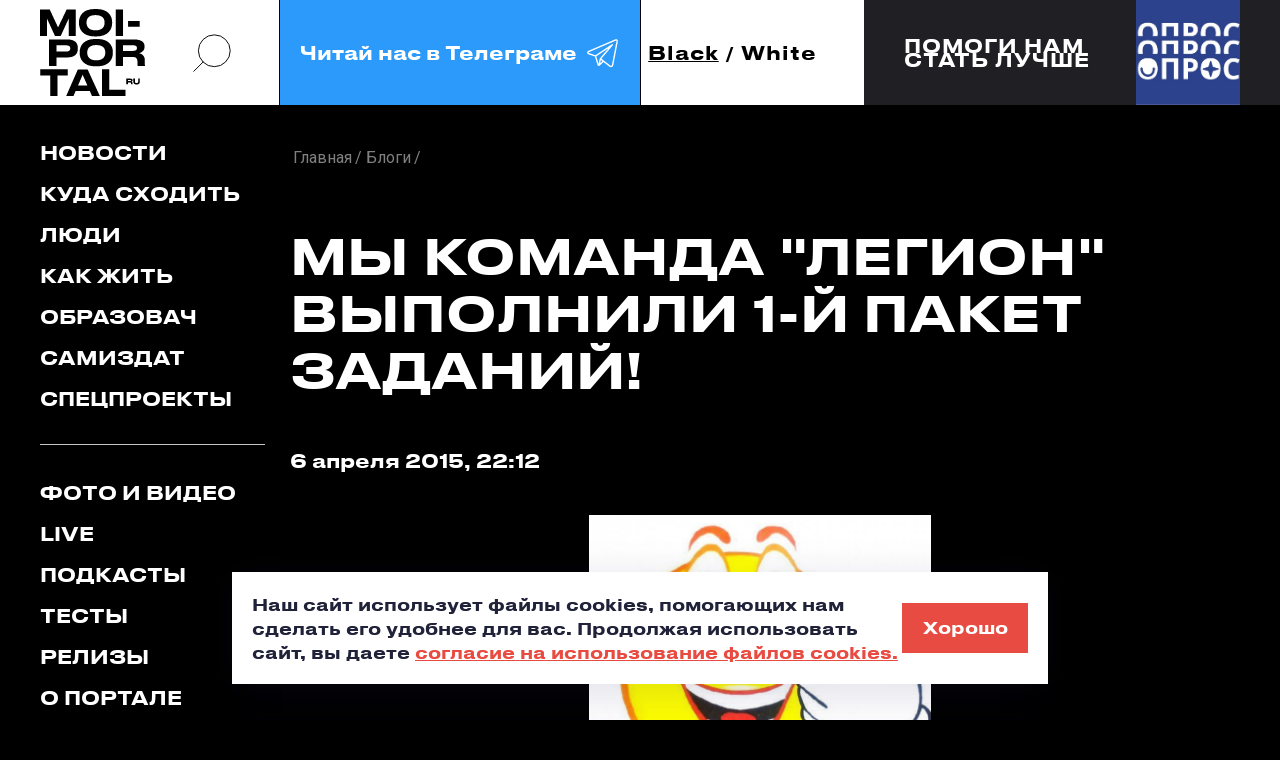

--- FILE ---
content_type: text/html; charset=UTF-8
request_url: https://moi-portal.ru/blogi/21941-my-komanda-legion-vypolnili-1-y-paket-zadaniy/
body_size: 17035
content:
<!doctype html>
<html class="no-js" lang="ru">
<head itemscope itemtype="https://schema.org/WebSite">
    <meta charset="utf-8">
    <title itemprop='name'>Мы команда &quot;ЛЕГИОН&quot; выполнили 1-й пакет заданий! - Мой-портал.ру</title>
    <meta name="viewport" content="width=device-width, initial-scale=1">
        <link rel="icon" type="image/x-icon" href="/local/templates/mp_black_white/favicon.ico?v=2"/>

    <meta name="yandex-verification" content="05b4d10e3afb485c" />

    

                                                                                
                                                                                                <meta http-equiv="Content-Type" content="text/html; charset=UTF-8" />
<meta name="description" content="Блоги на Мой-портал.ру – это личный дневник или дневник проекта с возможностью подгружать фото и видео." />
<link rel="canonical" href="http://moi-portal.ru/blogi/21941-my-komanda-legion-vypolnili-1-y-paket-zadaniy/" />
<script data-skip-moving="true">(function(w, d, n) {var cl = "bx-core";var ht = d.documentElement;var htc = ht ? ht.className : undefined;if (htc === undefined || htc.indexOf(cl) !== -1){return;}var ua = n.userAgent;if (/(iPad;)|(iPhone;)/i.test(ua)){cl += " bx-ios";}else if (/Windows/i.test(ua)){cl += ' bx-win';}else if (/Macintosh/i.test(ua)){cl += " bx-mac";}else if (/Linux/i.test(ua) && !/Android/i.test(ua)){cl += " bx-linux";}else if (/Android/i.test(ua)){cl += " bx-android";}cl += (/(ipad|iphone|android|mobile|touch)/i.test(ua) ? " bx-touch" : " bx-no-touch");cl += w.devicePixelRatio && w.devicePixelRatio >= 2? " bx-retina": " bx-no-retina";if (/AppleWebKit/.test(ua)){cl += " bx-chrome";}else if (/Opera/.test(ua)){cl += " bx-opera";}else if (/Firefox/.test(ua)){cl += " bx-firefox";}ht.className = htc ? htc + " " + cl : cl;})(window, document, navigator);</script>


<link href="https://fonts.googleapis.com/css?family=Roboto:300,400,400i,500,700&display=swap&subset=cyrillic" type="text/css"  rel="stylesheet" />
<link href="/bitrix/js/ui/design-tokens/dist/ui.design-tokens.min.css?176228076123463" type="text/css"  rel="stylesheet" />
<link href="/bitrix/js/ui/fonts/opensans/ui.font.opensans.min.css?17622781822320" type="text/css"  rel="stylesheet" />
<link href="/bitrix/js/main/popup/dist/main.popup.bundle.min.css?176228084928056" type="text/css"  rel="stylesheet" />
<link href="/bitrix/cache/css/s1/mp_black_white/template_4e3954a70f68c2579479133d41bd2fd3/template_4e3954a70f68c2579479133d41bd2fd3_v1.css?1769020160482668" type="text/css"  data-template-style="true" rel="stylesheet" />







<meta property="og:type" content="article">
<meta property="og:title" content="Мы команда &quot;ЛЕГИОН&quot; выполнили 1-й пакет заданий!">
<meta property="og:image" content="https://moi-portal.ru/upload/logo-180x180.png">
<meta property="og:url" content="https://moi-portal.ru/blogi/21941-my-komanda-legion-vypolnili-1-y-paket-zadaniy/">



        
            </head>
<body class="page mob-nav-view pc-nav-view  ">
<svg class="hidden">
    <symbol id="arrow-rect" viewBox="0 0 161 24">
        <path d="M142.454 16.8655L147.974 11.6299L142.454 6.38281H147.133L152.653 11.6299L147.133 16.8655H142.454Z"
              fill="currentColor"/>
        <path d="M161 23.2596H2.60059V16.6611H5.86011V20.1591H157.752V3.08917H5.86011V6.5872H2.60059V0H161V23.2596Z"
              fill="currentColor"/>
        <path d="M0 10.085H148.927V13.1741H0" fill="currentColor"/>
    </symbol>
    <symbol id="search-icon" viewBox="0 0 42 42" fill="none">
        <circle cx="23.4241" cy="18.6565" r="16.6956" stroke="currentColor" stroke-width="inherit"/>
        <path d="M1.56445 40.5166L11.9736 30.1074" stroke="currentColor" stroke-width="inherit"/>
    </symbol>
    <symbol id="flash-icon" viewBox="0 0 21 36">
        <path d="M20.5771 0L0.947266 20.5853H8.29586L0.947266 35.5993L20.5771 14.9196H13.3291L20.5771 0Z"
              fill="currentColor"/>
    </symbol>
    <symbol id="long-arrow" viewBox="0 0 102 8">
        <path
                d="M101.806 4.35355C102.001 4.15829 102.001 3.84171 101.806 3.64645L98.6237 0.464466C98.4284 0.269204 98.1119 0.269204 97.9166 0.464466C97.7213 0.659728 97.7213 0.976311 97.9166 1.17157L100.745 4L97.9166 6.82843C97.7213 7.02369 97.7213 7.34027 97.9166 7.53553C98.1119 7.7308 98.4284 7.7308 98.6237 7.53553L101.806 4.35355ZM0 4.5H101.452V3.5H0V4.5Z"
                fill="currentColor"/>
    </symbol>
    <symbol id="soc-in" viewBox="0 0 22 22">
        <path
                d="M10.9197 16.1914C8.15416 16.1914 5.92773 14.0024 5.92773 11.3359C5.92773 8.66943 8.15416 6.48047 10.9197 6.48047C13.6852 6.48047 15.9116 8.66943 15.9116 11.3359C15.9116 14.0024 13.6852 16.1914 10.9197 16.1914ZM10.9197 7.2924C8.65091 7.2924 6.78584 9.09325 6.78584 11.3359C6.78584 13.5786 8.65091 15.3795 10.9197 15.3795C13.1884 15.3795 15.0535 13.5786 15.0535 11.3359C15.0535 9.09325 13.1884 7.2924 10.9197 7.2924Z"
                stroke="currentColor"/>
        <path
                d="M15.3315 21.1709H6.41629C3.27553 21.1709 0.74707 18.6874 0.74707 15.655V6.96127C0.74707 3.92882 3.27553 1.44531 6.41629 1.44531H15.3315C18.4722 1.44531 21.0007 3.92881 21.0007 6.96127V15.655C21.0007 18.6785 18.4631 21.1709 15.3315 21.1709ZM6.41629 2.24832C3.77226 2.24832 1.59601 4.35265 1.59601 6.96127V15.655C1.59601 18.2636 3.77226 20.3679 6.41629 20.3679H15.3315C17.9755 20.3679 20.1517 18.2636 20.1517 15.655V6.96127C20.1517 4.35265 17.9755 2.24832 15.3315 2.24832H6.41629Z"
                stroke="currentColor"/>
        <path
                d="M16.347 5.12316V5.12321L16.354 5.12311C16.7212 5.118 17.0095 5.40719 17.0095 5.75674C17.0095 6.09361 16.7235 6.39031 16.347 6.39031C15.9705 6.39031 15.6846 6.09362 15.6846 5.75674C15.6846 5.41985 15.9705 5.12316 16.347 5.12316Z"
                stroke="currentColor"/>
    </symbol>
    <symbol id="soc-vk" viewBox="0 0 24 15">
        <path
                d="M13.7809 4.12632C13.7809 4.9369 13.7809 5.73876 13.7809 6.54934C13.7809 6.71494 13.7899 6.88054 13.8614 7.03743C13.9597 7.25533 14.1206 7.32506 14.353 7.26404C14.5496 7.21175 14.7105 7.09844 14.8624 6.97642C15.3272 6.60163 15.7026 6.14841 16.0601 5.67775C17.0165 4.39651 17.7851 3.01068 18.4287 1.56384C18.5895 1.20649 18.813 0.927581 19.2152 0.840422C19.3493 0.814274 19.4833 0.796842 19.6174 0.796842C20.4218 0.796842 21.2173 0.796842 22.0217 0.796842C22.12 0.796842 22.2094 0.805558 22.3077 0.814274C22.7904 0.86657 22.9781 1.13676 22.8708 1.60742C22.7725 2.04322 22.5759 2.45286 22.3703 2.84508C21.5927 4.30064 20.6453 5.66903 19.6978 7.02C19.5638 7.21175 19.4208 7.39478 19.3135 7.59525C19.1794 7.83929 19.1884 8.06591 19.3403 8.29252C19.4833 8.51042 19.6621 8.70217 19.8587 8.8852C20.8151 9.77422 21.6999 10.733 22.5044 11.7527C22.7636 12.0839 23.0049 12.4239 23.2015 12.8074C23.273 12.9555 23.3356 13.1124 23.3713 13.2693C23.4696 13.7487 23.2283 14.0799 22.7278 14.1409C22.6027 14.1583 22.4775 14.167 22.3613 14.167C21.6106 14.167 20.8598 14.1496 20.109 14.1758C19.5906 14.1932 19.1616 14.0189 18.813 13.6528C18.3035 13.1211 17.803 12.5895 17.2935 12.0578C16.7483 11.4913 16.1584 10.9683 15.497 10.5412C15.1574 10.3233 14.7999 10.1316 14.3708 10.1577C14.0223 10.1752 13.8793 10.2885 13.8346 10.6284C13.8167 10.7766 13.8167 10.9334 13.8167 11.0903C13.8167 11.7702 13.8167 12.4413 13.8167 13.1211C13.8167 13.2257 13.8078 13.3303 13.7988 13.4349C13.772 13.7051 13.6201 13.8881 13.3698 13.9927C13.1195 14.0973 12.8603 14.1322 12.5922 14.1496C10.5633 14.2891 8.77571 13.6354 7.14901 12.511C6.06752 11.7702 5.17373 10.8463 4.40507 9.80037C3.01969 7.91774 1.81307 5.93923 0.955029 3.76897C0.660077 3.11527 0.436629 2.45286 0.311498 1.75559C0.195306 1.1019 0.445567 0.805558 1.14272 0.796842C1.99183 0.788127 2.83199 0.796842 3.68109 0.796842C3.7526 0.796842 3.8241 0.805558 3.8956 0.814274C4.19056 0.840422 4.414 0.988592 4.56595 1.23264C4.70002 1.45054 4.78046 1.68586 4.8609 1.91248C5.51337 3.67309 6.31778 5.36398 7.41714 6.91541C7.72103 7.34249 8.05174 7.76085 8.47182 8.09206C8.59695 8.19665 8.73102 8.2838 8.90084 8.31867C9.1511 8.37096 9.32092 8.27509 9.39242 8.03104C9.45499 7.81315 9.45499 7.59525 9.45499 7.37735C9.45499 6.19199 9.46393 5.01534 9.45499 3.82998C9.44605 3.15885 9.25836 2.54002 8.80252 2.01707C8.71314 1.91248 8.62376 1.79917 8.55226 1.68586C8.31987 1.31108 8.51651 0.884002 8.96341 0.814274C9.04385 0.796842 9.12429 0.796842 9.19579 0.796842C10.456 0.796842 11.7073 0.796842 12.9676 0.796842C13.0302 0.796842 13.0927 0.796843 13.1553 0.805559C13.5217 0.840422 13.7094 1.01474 13.7631 1.38081C13.7809 1.52898 13.7899 1.67715 13.7899 1.82532C13.7899 2.5836 13.7809 3.35932 13.7809 4.12632Z"
                fill="currentColor"/>
    </symbol>
    <symbol id="soc-fb" viewBox="0 0 11 21">
        <path
                d="M7.19291 4.9506V7.86451H11L10.3993 11.6023H7.19291V21H3.20638V11.6023H0V7.86451H3.20638V4.9506C3.20638 2.21976 5.4766 0 8.2695 0H11V3.89793H8.2695C7.6766 3.89793 7.19291 4.37087 7.19291 4.9506Z"
                fill="currentColor"/>
    </symbol>
    <symbol id="quote-icon" viewBox="0 0 87 49" fill="#E84B41">
        <path id="quote-single"
              d="M7.12597 49C8.96806 45.714 10.6162 42.1864 12.0705 38.4172C13.6218 34.6479 14.6397 31.217 15.1245 28.1243H0V0H33.8847V20.8757C33.8847 26.6746 33.0121 32.0385 31.267 36.9675C29.5219 41.9931 27.7767 46.0039 26.0316 49H7.12597Z"/>
        <use href="#quote-single" transform="translate(50)"></use>
    </symbol>
    <symbol id="soc-tg" viewBox="0 0 50 50">
        <path fill="currentColor"
              d="M 44.376953 5.9863281 C 43.889905 6.0076957 43.415817 6.1432497 42.988281 6.3144531 C 42.565113 6.4845113 40.128883 7.5243408 36.53125 9.0625 C 32.933617 10.600659 28.256963 12.603668 23.621094 14.589844 C 14.349356 18.562196 5.2382813 22.470703 5.2382812 22.470703 L 5.3046875 22.445312 C 5.3046875 22.445312 4.7547875 22.629122 4.1972656 23.017578 C 3.9185047 23.211806 3.6186028 23.462555 3.3730469 23.828125 C 3.127491 24.193695 2.9479735 24.711788 3.015625 25.259766 C 3.2532479 27.184511 5.2480469 27.730469 5.2480469 27.730469 L 5.2558594 27.734375 L 14.158203 30.78125 C 14.385177 31.538434 16.858319 39.792923 17.402344 41.541016 C 17.702797 42.507484 17.984013 43.064995 18.277344 43.445312 C 18.424133 43.635633 18.577962 43.782915 18.748047 43.890625 C 18.815627 43.933415 18.8867 43.965525 18.957031 43.994141 C 18.958531 43.994806 18.959437 43.99348 18.960938 43.994141 C 18.969579 43.997952 18.977708 43.998295 18.986328 44.001953 L 18.962891 43.996094 C 18.979231 44.002694 18.995359 44.013801 19.011719 44.019531 C 19.043456 44.030655 19.062905 44.030268 19.103516 44.039062 C 20.123059 44.395042 20.966797 43.734375 20.966797 43.734375 L 21.001953 43.707031 L 26.470703 38.634766 L 35.345703 45.554688 L 35.457031 45.605469 C 37.010484 46.295216 38.415349 45.910403 39.193359 45.277344 C 39.97137 44.644284 40.277344 43.828125 40.277344 43.828125 L 40.310547 43.742188 L 46.832031 9.7519531 C 46.998903 8.9915162 47.022612 8.334202 46.865234 7.7402344 C 46.707857 7.1462668 46.325492 6.6299361 45.845703 6.34375 C 45.365914 6.0575639 44.864001 5.9649605 44.376953 5.9863281 z M 44.429688 8.0195312 C 44.627491 8.0103707 44.774102 8.032983 44.820312 8.0605469 C 44.866523 8.0881109 44.887272 8.0844829 44.931641 8.2519531 C 44.976011 8.419423 45.000036 8.7721605 44.878906 9.3242188 L 44.875 9.3359375 L 38.390625 43.128906 C 38.375275 43.162926 38.240151 43.475531 37.931641 43.726562 C 37.616914 43.982653 37.266874 44.182554 36.337891 43.792969 L 26.632812 36.224609 L 26.359375 36.009766 L 26.353516 36.015625 L 23.451172 33.837891 L 39.761719 14.648438 A 1.0001 1.0001 0 0 0 38.974609 13 A 1.0001 1.0001 0 0 0 38.445312 13.167969 L 14.84375 28.902344 L 5.9277344 25.849609 C 5.9277344 25.849609 5.0423771 25.356927 5 25.013672 C 4.99765 24.994652 4.9871961 25.011869 5.0332031 24.943359 C 5.0792101 24.874869 5.1948546 24.759225 5.3398438 24.658203 C 5.6298218 24.456159 5.9609375 24.333984 5.9609375 24.333984 L 5.9941406 24.322266 L 6.0273438 24.308594 C 6.0273438 24.308594 15.138894 20.399882 24.410156 16.427734 C 29.045787 14.44166 33.721617 12.440122 37.318359 10.902344 C 40.914175 9.3649615 43.512419 8.2583658 43.732422 8.1699219 C 43.982886 8.0696253 44.231884 8.0286918 44.429688 8.0195312 z M 33.613281 18.792969 L 21.244141 33.345703 L 21.238281 33.351562 A 1.0001 1.0001 0 0 0 21.183594 33.423828 A 1.0001 1.0001 0 0 0 21.128906 33.507812 A 1.0001 1.0001 0 0 0 20.998047 33.892578 A 1.0001 1.0001 0 0 0 20.998047 33.900391 L 19.386719 41.146484 C 19.35993 41.068197 19.341173 41.039555 19.3125 40.947266 L 19.3125 40.945312 C 18.800713 39.30085 16.467362 31.5161 16.144531 30.439453 L 33.613281 18.792969 z M 22.640625 35.730469 L 24.863281 37.398438 L 21.597656 40.425781 L 22.640625 35.730469 z"/>
    </symbol>
</svg>




<a href="#header" class="icon to-begin-link hidden" aria-label="в начало"></a>

<header id="header" class="header">

    <div class="header__inner container flex">
        <div class="header__top container">
            <div class="header__logo sidebar-indent">
                <div class="img-contain-item logo">
                    <a href="/">
                        <img src="/local/templates/mp_black_white/img/icons/logo-dark.svg"
                             class="theme-changed-item light-theme__item" alt="мойпортал.ру"
                             title="мойпортал.ру"
                             data-object-fit="contain">
                    </a>
                    <a href="/">
                        <img src="/local/templates/mp_black_white/img/icons/logo-light.svg"
                             class="theme-changed-item dark-theme__item" alt="мойпортал.ру"
                             title="мойпортал.ру"
                             data-object-fit="contain">
                    </a>
                </div>
            </div>
            <a href="#" class="search-btn icon header__search-btn pc-nav-view__item search-popup_open">
                <svg>
                    <use xlink:href="#search-icon"></use>
                </svg>
            </a>
            <!--<a href="https://t.me/moi_portal" class="digest-subscribe header__subscribe pc-nav-view__item digest-popup_open">-->
            <a href="https://t.me/moi_portal" class="digest-subscribe header__subscribe pc-nav-view__item"
               target="_blank">
        <span class="digest-subscribe__text">
          Читай нас в Телеграме
          <span class="icon">
            <svg>
              <use xlink:href="#soc-tg"></use>
            </svg>
          </span>
        </span>
            </a>
            <div class="theme-toogler header__theme-toogler flex js-theme-toogler">
                <button class="theme-toogler__item js-theme-toogler__control active"
                        data-theme="dark">Black
                </button>
                <span>/</span>
                <button class="theme-toogler__item js-theme-toogler__control "
                        data-theme="light">White
                </button>
            </div>
            <div class="mob-nav header__mob-nav js-mob-nav popup-block">

                <button type="button" class="mob-nav__control popup-block__control">
          <span class="nav-button__inner" role="presentation">
            <span class="nav-button__line nav-button__line_top"></span>
            <span class="nav-button__line nav-button__line_center"></span>
            <span class="nav-button__line nav-button__line_bottom"></span>
          </span>
                </button>

            </div>
        </div>
        <div class="header__interview sidebar-indent"><!--'start_frame_cache_7DqYyc'-->                    <a href="https://forms.yandex.ru/cloud/67caf06d5056901c60808f09/" class="header__interview-flexbox container" id="bx_3218110189_735443">
            <span class="header__interview-text fs18">Помоги нам<br>стать лучше</span>
            <span class="header__interview-link-block">
                <span class="header__interview-link icon">
                    <svg><use xlink:href="#arrow-rect"></use></svg>
                </span>
            </span>
            <span class="header__interview-photo-outer">
                <span class="header__interview-photo img-contain-item">
                    <img src="/upload/iblock/ac0/neb07gxsb5mqrvdcmqiljgr8agspz4d6.jpg" alt="" data-object-fit="cover">
                </span>
            </span>
        </a>
    <!--'end_frame_cache_7DqYyc'--></div>
    </div>
    <div id="digest-popup" class="base-popup digest-subscribe-block digest-popup init-hidden">
        <div class="digest-subscribe-block__inner">
            <div class="digest-subscribe-block__title">
                Подпишись на <span class="accent-color">дайджест</span>
            </div>
            <div class="digest-subscribe-block__desc">
                Подпишись на новости и будь в курсе самых интересных и полезных новостей.
            </div>
            <div class="digest-subscribe-block__form-outer">
                <div class="form-wrapper">
                    <div id="comp_9c904c3150db32aa09fd79c26eb63d06">
  
  
<form action="/blogi/21941-my-komanda-legion-vypolnili-1-y-paket-zadaniy/" method="post" autocomplete="off" enctype="multipart/form-data" onsubmit="ym(1417855,'reachGoal','didgest');ga.getAll()[1].send('event', 'didgest', 'click', 'send', 0);"><input type="hidden" name="bxajaxid" id="bxajaxid_9c904c3150db32aa09fd79c26eb63d06_8BACKi" value="9c904c3150db32aa09fd79c26eb63d06" /><input type="hidden" name="AJAX_CALL" value="Y" />    <input type="hidden" name="sessid" id="sessid" value="1f0a4c30ffecdbc2390eee76acfe366b" />    <div class="clearfix">
      <div class="input-item digest-subscribe-block__input-item">
        <label>
          <input type="email" placeholder="Введите E-mail" name="PROPERTY[NAME][0]" value="" required="required">
        </label>
        <div id="subscribe-email-error" class="input-item__message warning"></div>
      </div>
      <input type="submit" name="iblock_submit" value="Ok" class="btn digest-subscribe-block__submit">
    </div>
    <div class="checkbox-item digest-subscribe-block__agreement-block js-checkbox-item">
      <label>
        <input id="subscribe-agree" name="SUBSCRIBE_AGREE" value="1" type="checkbox" class="checkbox-item__input js-checkbox" data-disabled-selector="digest-subscribe-block__submit" >
        <span class="icon checkbox-item__visual-checkbox"></span>
        <span class="agreement digest-subscribe-block__agreement">
          я соглашаюсь с <a href="#" target="_blank" class="accent-color">правилами сайта</a> и даю согласие на обработку персональных данных
        </span>
      </label>
    </div>
  </form>


</div>                </div>
            </div>
        </div>
        <button class="icon popup-close-icon digest-popup_close pc-item_md" aria-label="закрыть"></button>
    </div>
    <div id="search-popup" class="base-popup search-popup init-hidden">
        <div class="search-popup__form-outer">
            <form action="/search/index.php" method="get">
                <div class="search-popup__input-item">
                    <label>
                        <input type="search" name="q" placeholder="Поиск...">
                    </label>
                    <button type="submit" class="icon search-popup__submit" aria-label="искать">
                        <svg>
                            <use xlink:href="#search-icon"></use>
                        </svg>
                    </button>
                    <span class="search-popup__input-sub-text">
            <b>Например</b>: светские тюлени в Тюмени
          </span>
                </div>
            </form>
        </div>
        <button class="icon popup-close-icon search-popup_close" aria-label="закрыть"></button>
    </div>

</header>

<main class="main">
    <div class="container clearfix container_md">
        <aside class="mob-container_md nav-sidebar page__nav-sidebar pc-nav-view__item">
            <div class="popup-block__item-outer">
                <div class="nav-sidebar__inner popup-block__item js-nav-popup-content" data-popup-class="nav-popup">
                    <nav class="desk-nav__list">

                        

  <ul class="nav-sidebar__group sidebar-indent" itemscope itemtype="https://schema.org/SiteNavigationElement"><!--
									--><li class="nav__item">
      <a href="/novosti/" itemprop="url" class="nav__link desk-nav__link mob-nav__link">Новости</a>
    </li><!--
												--><li class="nav__item">
      <a href="/kuda-skhodit/" itemprop="url" class="nav__link desk-nav__link mob-nav__link">Куда сходить</a>
    </li><!--
												--><li class="nav__item">
      <a href="/lyudi/" itemprop="url" class="nav__link desk-nav__link mob-nav__link">Люди</a>
    </li><!--
												--><li class="nav__item">
      <a href="/kak-zhit/" itemprop="url" class="nav__link desk-nav__link mob-nav__link">Как жить</a>
    </li><!--
												--><li class="nav__item">
      <a href="/obrazovach/" itemprop="url" class="nav__link desk-nav__link mob-nav__link">Образовач</a>
    </li><!--
												--><li class="nav__item">
      <a href="/samizdat/" itemprop="url" class="nav__link desk-nav__link mob-nav__link">Самиздат</a>
    </li><!--
												--><li class="nav__item">
      <a href="/proekty/" itemprop="url" class="nav__link desk-nav__link mob-nav__link">Спецпроекты</a>
    </li><!--
						--></ul>


                        

  <ul class="nav-sidebar__group sidebar-indent" itemscope itemtype="https://schema.org/SiteNavigationElement"><!--
									--><li class="nav__item">
      <a href="/foto-i-video/" itemprop="url" class="nav__link desk-nav__link mob-nav__link">Фото и видео</a>
    </li><!--
												--><li class="nav__item">
      <a href="/live/" itemprop="url" class="nav__link desk-nav__link mob-nav__link">Live</a>
    </li><!--
												--><li class="nav__item">
      <a href="/podkasty/" itemprop="url" class="nav__link desk-nav__link mob-nav__link">Подкасты</a>
    </li><!--
												--><li class="nav__item">
      <a href="/testy/" itemprop="url" class="nav__link desk-nav__link mob-nav__link">Тесты</a>
    </li><!--
												--><li class="nav__item">
      <a href="/relizy/" itemprop="url" class="nav__link desk-nav__link mob-nav__link">Релизы</a>
    </li><!--
												--><li class="nav__item">
      <a href="/o-portale/" itemprop="url" class="nav__link desk-nav__link mob-nav__link">О портале</a>
    </li><!--
						--></ul>


                    </nav>


                    <div class="account-block nav-sidebar__group nav-sidebar__account-item">

                                                    
<div class="reg-block account-block__registration sidebar-indent">
  <ul class="tabs-header reg-block__tabs-header">
    <li>
      <button type="button" class="reg-block__title js-switch-control current">Авторизация</button>
    </li>
    <li>
      <button type="button" class="reg-block__title js-switch-control">Регистрация</button>
    </li>
    <li>
      <button type="button" class="reg-block__title js-switch-control">Восстановление пароля</button>
    </li>
  </ul>
  <div class="tabs-body reg-block__tabs-body">

    <div id="auth-form-wrapper" class="reg-item reg-block__auth-item js-switch-controlled-item hidden closed">

      <div id="main-auth-form-wrapper">
        <!--'start_frame_cache_iIjGFB'-->

<form name="system_auth_form6zOYVN" method="post" action="/ajax/auth.php?login=yes" class="ajax-disable auth-form" autocomplete="off">
      <input type="hidden" name="backurl" value="/blogi/21941-my-komanda-legion-vypolnili-1-y-paket-zadaniy/" />
      <input type="hidden" name="AUTH_FORM" value="Y" />
  <input type="hidden" name="TYPE" value="AUTH" />

  <div class="input-item js-input-item ">
    <label>
      <input type="text" name="USER_LOGIN" class="js-input-item__field" autocomplete="off">
      <span class="input-item__error-message"></span>
      <span class="input-item__placeholder">Логин</span>
    </label>
  </div>
  <div class="input-item js-input-item js-pass-item">
    <label>
      <input type="password" name="USER_PASSWORD" class="js-input-item__field" autocomplete="off">
      <span class="input-item__error-message"></span>
      <span class="input-item__placeholder">Пароль</span>
      <span class="icon input-item__pass-look js-pass-item__look"></span>
    </label>
  </div>

  <button type="button" class="semitransparent-text reg-item__text reg-block__to-pass-recovery js-switch-control" data-index="3">Забыли пароль?</button>

  <input type="submit" class="btn btn_lg reg-item__submit js-sign-in button-to-disable" value="Войти">

  <div id="auth-error-message" class="reg-item__form-message"></div>

</form>

<!--'end_frame_cache_iIjGFB'-->      </div>

      <button class="reg-item__alt-action reg-block__title js-switch-control" data-index="2">Регистрация</button>
    </div>

    <div id="reg-form-wrapper" class="reg-item reg-block__reg-item js-switch-controlled-item hidden">

              <!--'start_frame_cache_CKtZPX'-->        <form method="post" action="/blogi/21941-my-komanda-legion-vypolnili-1-y-paket-zadaniy/">
                <div class="input-item js-input-item ">
            <label>
                <input type="text" name="REGISTER[LOGIN]" value="" class="js-input-item__field">
                <span class="input-item__error-message"></span>
                <span class="input-item__placeholder">Логин</span>
            </label>
        </div>
        <div class="input-item js-input-item phone-item js-phone-item">
            <label>
                <input type="tel" name="REGISTER[PERSONAL_PHONE]" value="" class="js-input-item__field">
                <span class="input-item__error-message"></span>
                <span class="input-item__placeholder">Номер телефона</span>
            </label>
        </div>
        <div class="input-item js-input-item ">
            <label>
                <input name="REGISTER[EMAIL]" value="" type="email" class="js-input-item__field">
                <span class="input-item__error-message"></span>
                <span class="input-item__placeholder">E-mail</span>
            </label>
        </div>
        <div class="input-item js-input-item js-pass-item">
            <label>
                <input name="REGISTER[PASSWORD]" value="" type="password" class="js-input-item__field">
                <span class="input-item__error-message"></span>
                <span class="input-item__placeholder">Пароль</span>
                <span class="icon input-item__pass-look js-pass-item__look"></span>
            </label>
        </div>

        <div class="input-item js-input-item js-pass-item">
            <label>
                <input type="hidden" name="captcha_sid" value="0bf46f5e0577be2f2d53f5b01c658390"/>
                <img src="/bitrix/tools/captcha.php?captcha_sid=0bf46f5e0577be2f2d53f5b01c658390" width="180" height="40" alt="CAPTCHA"/>
                Введите слово на картинке:<span class="starrequired">*</span>
                <input type="text" name="captcha_word" maxlength="50" value="" autocomplete="off"/>
            </label>
        </div>

        <div class="checkbox-item reg-item__checkbox-item js-checkbox-item">
            <label class="clearfix">
                <input type="checkbox" class="checkbox-item__input js-checkbox" name="REGISTER[VF_AGREEMENT]" value="1" >
                <span class="icon checkbox-item__visual-checkbox reg-item__visual-checkbox"></span>
                <span class="semitransparent-text reg-item__text">
          Создавая аккаунт, я соглашаюсь с <a href="#" target="_blank" class="accent-color">правилами сайта</a> и даю согласие на обработку персональных данных
        </span>
            </label>
        </div>

        <input type="hidden" name="confirm" value="Y">
        <input type="submit" name="register_submit_button" class="btn btn_lg reg-item__submit" value="Создать аккаунт">

        <div id="reg-error-message" class="reg-item__form-message"></div>

    </form>


<!--'end_frame_cache_CKtZPX'-->      
      <button class="reg-item__alt-action reg-block__title js-switch-control" data-index="1">Авторизация</button>
    </div>

    <div id="recovery-form-wrapper" class="reg-item reg-block__pass-recovery-item js-switch-controlled-item hidden">

      <div id="comp_a3757595f09ac095c951bb68e245263a"><!--'start_frame_cache_yOsLb4'-->


  
  
<form name="bform" method="post" action="/blogi/21941-my-komanda-legion-vypolnili-1-y-paket-zadaniy/"><input type="hidden" name="bxajaxid" id="bxajaxid_a3757595f09ac095c951bb68e245263a_Ar8Szp" value="a3757595f09ac095c951bb68e245263a" /><input type="hidden" name="AJAX_CALL" value="Y" />    <div class="input-item js-input-item ">
      <label>
        <input type="text" name="USER_LOGIN" maxlength="255" value="" class="js-input-item__field">
        <span class="input-item__error-message"></span>
        <span class="input-item__placeholder">Логин</span>
      </label>
    </div>
    <div class="input-item js-input-item ">
      <label>
        <input type="text" name="USER_EMAIL" maxlength="255" value=""  class="js-input-item__field">
        <span class="input-item__error-message"></span>
        <span class="input-item__placeholder">E-mail</span>
      </label>
    </div>

    <input type="submit" name="AUTH_ACTION" class="btn btn_lg reg-item__submit" value="Прислать пароль">

    <div id="forget-error-message" class="reg-item__form-message"></div>
  </form>
  <!--'end_frame_cache_yOsLb4'--></div>      <button type="button" class="reg-item__alt-action reg-block__title js-switch-control" data-index="1">Авторизация</button>
    </div>

  </div>
  <div class="reg-block__soc-sign-in">
    <div class="text-div reg-block__soc-sign-in-div">
      <span class="text-div__line"></span>
      <span class="text-div__text">или</span>
      <span class="text-div__line"></span>
    </div>

    <!--'start_frame_cache_AkQ4Lv'-->
  
<div class="reg-block__auth-method-buttons">
                        
<div id="VkIdSdkOneTap"></div>            </div>

<!--'end_frame_cache_AkQ4Lv'-->
  </div>
</div>
                        
                    </div>

                    <div class="mob-search nav-sidebar__group nav-sidebar__group_social">
                        <div class="mob-search__inner mob-item_md">
                            <form action="/search/index.php" method="get">
                                <div class="mob-search__form-inner">
                                    <div class="input-search-item mob-search__input-item">
                                        <label>
                                            <input type="search" placeholder="Поиск" autocomplete="off" name="q">
                                        </label>
                                        <button class="mob-nav__search-submit mob-search__submit icon"
                                                aria-label="поиск">
                                            <svg role="presentation">
                                                <use xlink:href="#search-icon" stroke-width="4"></use>
                                            </svg>
                                        </button>
                                        <span class="input-item__message"></span>
                                    </div>
                                </div>

                            </form>
                        </div>
                        <div class="aside__title">
                            Наши соцсети
                        </div>
                        <div class="soc-menu-list">

                            <!--<div class="soc-menu-block soc-menu-block_double-links">
                              <span class="soc-menu-block__icon soc-menu-block__icon_in icon" role="presentation">
                                <svg>
                                  <use xlink:href="#soc-in"></use>
                                </svg>
                              </span>
                              <span class="soc-menu-block__menu-list">
                                <a href="https://www.instagram.com/moiportal/" class="soc-menu-block__menu-link" target="_blank">news</a>
                                <a href="https://www.instagram.com/studtyumen/" class="soc-menu-block__menu-link" target="_blank">student</a>
                              </span>
                            </div>-->

                            <div class="soc-menu-block soc-menu-block_double-links">
                <span class="soc-menu-block__icon soc-menu-block__icon_vk icon" role="presentation">
                  <svg>
                    <use xlink:href="#soc-vk"></use>
                  </svg>
                </span>
                                <span class="soc-menu-block__menu-list">
                  <a href="https://vk.com/moiportal" class="soc-menu-block__menu-link" target="_blank">news</a>
                  <a href="https://vk.com/studtyumen" class="soc-menu-block__menu-link" target="_blank">student</a>
                </span>
                            </div>

                            <!--<div class="soc-menu-block">
                              <span class="soc-menu-block__icon soc-menu-block__icon_fb icon" role="presentation">
                                <svg>
                                  <use xlink:href="#soc-fb"></use>
                                </svg>
                              </span>
                              <span class="soc-menu-block__menu-list">
                                <a href="https://www.facebook.com/moiportal/" class="soc-menu-block__menu-link" target="_blank">news</a>
                              </span>
                            </div>-->

                            <div class="soc-menu-block soc-menu-block_double-links">
                <span class="soc-menu-block__icon soc-menu-block__icon_tg icon" role="presentation">
                  <svg>
                    <use xlink:href="#soc-tg"></use>
                  </svg>
                </span>
                                <span class="soc-menu-block__menu-list">
                  <a href="https://t.me/moi_portal" class="soc-menu-block__menu-link" target="_blank">news</a>
                </span>
                            </div>
                        </div>
                    </div>
                    <a href="#" class="digest-subscribe digest-popup_open mob-nav-view__item">
                        <span class="digest-subscribe__text">
                            Подпишись на дайджест
                            <span class="icon">
                                <svg><use xlink:href="#flash-icon"></use></svg>
                            </span>
                        </span>
                    </a>
                    <!--'start_frame_cache_jmonnO'-->
<a href="https://moi-portal.ru/proekty/misticheskie-istorii-2023/" class="sidebar-banner img-contain-item nav-sidebar__banner faded-img pc-nav-view__item" target="_blank">
  <img src="/upload/iblock/2cb/91diqum7nu3y9ky3fyz41y2wahz9uo8z.png" alt="" data-object-fit="cover">
</a>

<!--'end_frame_cache_jmonnO'-->                    <div class="tabun-block nav-sidebar__banner">
                                            </div>
                </div>
            </div>
        </aside>
        
  <div class="details-content">

    <div class="content__articles-container">

      <ul class="breadcrumbs mob-container_md semitransparent-text" itemprop="http://schema.org/breadcrumb" itemscope itemtype="http://schema.org/BreadcrumbList">
				<li id="bx_breadcrumb_0" class="breadcrumbs__item" itemprop="itemListElement" itemscope itemtype="http://schema.org/ListItem">
					<a href="/" class="breadcrumbs__link" title="Главная" itemprop="item">
						<span itemprop="name">Главная</span>
					</a>
					<meta itemprop="position" content="1" />
				</li>
				<li id="bx_breadcrumb_1" class="breadcrumbs__item" itemprop="itemListElement" itemscope itemtype="http://schema.org/ListItem">
					<a href="/blogi/" class="breadcrumbs__link" title="Блоги" itemprop="item">
						<span itemprop="name">Блоги</span>
					</a>
					<meta itemprop="position" content="2" />
				</li>
			<li id="bx_breadcrumb_2" class="breadcrumbs__item" itemprop="itemListElement" itemscope itemtype="http://schema.org/ListItem">
				<span itemprop="name">Мы команда &quot;ЛЕГИОН&quot; выполнили 1-й пакет заданий!</span>
				<meta itemprop="position" content="3" />
			</li></ul>
      <div id="ajax-page-container" class="ajax-page-container">
        
<div class="news-single js-news-single" itemscope itemtype="NewsArticle">
  <div class="section-title page__title mob-container_md"><h1 itemprop="headline">Мы команда &quot;ЛЕГИОН&quot; выполнили 1-й пакет заданий!</h1></div>

  <div class="news-meta-row news-single__meta">
        <span class="news-meta-row__item" itemprop="datePublished" datetime="2015-04-06T22:12:37+0300">
      6 апреля 2015, 22:12    </span>
  </div>

      <div class="news-single__poster img-contain-item">
      <img src="/upload/iblock/379/37945a097116b32141c74f42e61a8da1.jpg" alt="" data-object-fit="cover">
    </div>
  
  <div class="mob-container_md">
    
    <div class="article-share-row news-single__share-row">
      <a href="#" class="article-share semitransparent-text article-share21941_open" id="article-share21941_open">
        Поделиться
        статьей
        <span class="icon share-icon article-share__icon"></span>
      </a>
      <div id="article-share21941" class="ya-share2 article-share__tooltip"
           data-copy="first"
           data-limit="0"
           data-services="vkontakte,facebook,odnoklassniki"
           data-url="https://moi-portal.ru/blogi/21941-my-komanda-legion-vypolnili-1-y-paket-zadaniy/"
           data-title="Мы команда &quot;ЛЕГИОН&quot; выполнили 1-й пакет заданий!"
           data-description=""
           data-image="https://moi-portal.ru/upload/iblock/379/37945a097116b32141c74f42e61a8da1.jpg"></div>
    </div>

    <div class="news-single__text text text_xl" itemprop="articleBody">
      <p>
	Задание №1. «Самопрезентация»<object classid="clsid:d27cdb6e-ae6d-11cf-96b8-444553540000" width="640" height="390" codebase="http://download.macromedia.com/pub/shockwave/cabs/flash/swflash.cab#version=6,0,40,0"><embed src="http://www.youtube.com/v/sAbBAlpLjR0?hl=ru_RU&amp;rel=0&amp;showinfo=0" type="application/x-shockwave-flash" width="640" height="390" wmode="opaque" ></embed></object>
</p>
<p>
</p>
<p>
</p>
<p>
</p>
<p>
</p>
<p>
	Задание №2. «Символика»
</p>
<p>
	Задание №3. «Песня объединения»
</p>
<p>
	Осенью 2014 года, мы приняли впервые участие в АКТИВНЫХ ВЫХОДНЫХ. В крайнем пакете, было задание сочинить песню про Активные Выходные. Именно она стала любимой песней всей команды!
</p>
<p>
</p>
<p>
	<object classid="clsid:d27cdb6e-ae6d-11cf-96b8-444553540000" width="640" height="390" codebase="http://download.macromedia.com/pub/shockwave/cabs/flash/swflash.cab#version=6,0,40,0"><embed src="http://www.youtube.com/v/kj257aM-dwM?hl=ru_RU&amp;rel=0&amp;showinfo=0" type="application/x-shockwave-flash" width="640" height="390" wmode="opaque" ></embed></object>
</p>
Принимали пакеты с заданием о-о-о-о
<p>
	Выполняли их и в ночь е-е-е-е
</p>
<p>
	Бежали командой мы в школу о-о-о-о
</p>
<p>
	Чтобы сделать всё точь — в — точь еее.
</p>
<p>
	И дома и в школе,
</p>
<p>
	И в школе и дома,
</p>
<p>
	И толи на воле, толи и-и-и-и
</p>
<p>
</p>
<p>
	Припев:
</p>
<p>
	Дай пять, если ты все ещё ждешь свои выходные!
</p>
<p>
	Дай пять, если ты всё ещё ждешь, когда встретимся вновь!
</p>
<p>
	Дай пять, если приключения ищешь, и ты в ЛЕГИОНЕ!
</p>
<p>
	Дай пять, если ты тоже так хочешь быть как все!
</p>
<p>
	Дай пять, о-о-о-о-о
</p>
<p>
	Дай пять, о-о-о-о-о
</p>
<p>
	Дай пять, о-о-о-о-о
</p>
<p>
</p>
<p>
	II. Это проект Активные Выходные!
</p>
<p>
	Создан для активных ребят!
</p>
<p>
	Для нас это всё впервые,
</p>
<p>
	Наши пакеты вас впечатлят!
</p>
<p>
	На ракете мы летали, мир другой мы увидали,
</p>
<p>
	Леди Гагу исполняли, да блинами удивляли,
</p>
<p>
	Линию одежды свою мы создали,
</p>
<p>
	сами того не ожидали!
</p>
<p>
	И дома и в школе,
</p>
<p>
	И в школе и дома,
</p>
<p>
	И толи на воле, толи и-и-и-и
</p>
<p>
</p>
<p>
	Припев:
</p>
<p>
	Дай пять, если ты все ещё ждешь свои выходные!
</p>
<p>
	Дай пять, если ты всё ещё ждешь, когда встретимся вновь!
</p>
<p>
	Дай пять, если приключения ищешь, и ты в ЛЕГИОНЕ!
</p>
<p>
	Дай пять, если ты тоже так хочешь быть как все!
</p>
<p>
	Дай пять, о-о-о-о-о
</p>
<p>
	Дай пять, о-о-о-о-о
</p>
<p>
	Дай пять, о-о-о-о-о
</p>    </div>

      </div>

      <div class="educate-content__item">
      <div class="mob-container_md js-rl-container">
        <div class="educate-content__previews-list rows-limiter-1-row flex-grid-sm flex-sm-2-columns flex-xxl-3-columns flex-xxxl-4-columns js-rl-list"
             data-rows-limit="1">

                      <div class="flex-grid__item js-rl-item" itemscope itemtype="NewsArticle">
              <a href="/blogi/756959-kotiki-i-yaponskaya-proza-podborka-mayskikh-novinok-ot-izdatelstva-azbuka-attikus/" class="podcast-preview podcast-preview_simple">
                <div class="podcast-preview__fig img-contain-item">
                  <img src="/upload/iblock/443/4pmjejxc0wiffqzmyv0662nfoxsozwjp.jpg" data-object-fit="cover">
                </div>
                <div class="podcast-preview__info">
                  <div class="semitransparent-text podcast-preview__date" itemprop="datePublished" datetime="2025-05-30T13:19:25+0300">30 мая 2025</div>
                  <div class="item-title item-title_text_up podcast-preview__title" itemprop="headline">Котики и японская проза: подборка майских новинок от издательства «Азбука-аттикус»</div>
                </div>
              </a>
            </div>
                      <div class="flex-grid__item js-rl-item" itemscope itemtype="NewsArticle">
              <a href="/blogi/756396-genii-i-demony-novinki-aprelya-ot-izdatelstva-azbuka-attikus/" class="podcast-preview podcast-preview_simple">
                <div class="podcast-preview__fig img-contain-item">
                  <img src="/upload/iblock/f33/bvwforj27cswmot65271z62mt6anqqfg.jpg" data-object-fit="cover">
                </div>
                <div class="podcast-preview__info">
                  <div class="semitransparent-text podcast-preview__date" itemprop="datePublished" datetime="2025-04-29T13:04:25+0300">29 апреля 2025</div>
                  <div class="item-title item-title_text_up podcast-preview__title" itemprop="headline">Гении и демоны: новинки апреля от издательства «Азбука-аттикус»</div>
                </div>
              </a>
            </div>
                      <div class="flex-grid__item js-rl-item" itemscope itemtype="NewsArticle">
              <a href="/blogi/756279-frantsuzskaya-igra-prestolov-i-gorod-v-gorode-maloizvestnye-knigi-poluchivshie-ekranizatsiyu/" class="podcast-preview podcast-preview_simple">
                <div class="podcast-preview__fig img-contain-item">
                  <img src="/upload/iblock/d82/t1iv4xyyo5tuutgyiy2o7fns8oma3k0l.jpg" data-object-fit="cover">
                </div>
                <div class="podcast-preview__info">
                  <div class="semitransparent-text podcast-preview__date" itemprop="datePublished" datetime="2025-04-23T14:36:00+0300">23 апреля 2025</div>
                  <div class="item-title item-title_text_up podcast-preview__title" itemprop="headline">Французская «Игра престолов» и город в городе: малоизвестные книги, получившие экранизацию</div>
                </div>
              </a>
            </div>
                      <div class="flex-grid__item js-rl-item" itemscope itemtype="NewsArticle">
              <a href="/blogi/755822-detektivy-i-sudby-lyudey-novinki-marta-ot-izdatelstva-azbuka-attikus/" class="podcast-preview podcast-preview_simple">
                <div class="podcast-preview__fig img-contain-item">
                  <img src="/upload/iblock/57a/8vvbmbw0ksfv13qxi02p0mog88qivndn.jpg" data-object-fit="cover">
                </div>
                <div class="podcast-preview__info">
                  <div class="semitransparent-text podcast-preview__date" itemprop="datePublished" datetime="2025-03-26T13:24:56+0300">26 марта 2025</div>
                  <div class="item-title item-title_text_up podcast-preview__title" itemprop="headline">Детективы и судьбы людей: новинки марта от издательства «Азбука-аттикус»</div>
                </div>
              </a>
            </div>
          
        </div>
      </div>
    </div>
  
</div>


      </div>

    </div>
  </div>

			<!-- <div class="row row-different" itemscope itemtype="https://schema.org/ItemList"> -->
	</div>
	<div class="row-different">
		<div class="container">
			<div class="row">
				<div class="col-xs-12 col-md-4">
					<h2 class="text-center">Мир</h2>
										<font color="#FF0000">Cannot find 'novosti.geo' template with page ''</font>				</div>
				<div class="col-xs-12 col-md-4">
					<h2 class="text-center">Россия</h2>
										<font color="#FF0000">Cannot find 'novosti.geo' template with page ''</font>				</div>
				<div class="col-xs-12 col-md-4">
					<h2 class="text-center">Тюмень</h2>
										<font color="#FF0000">Cannot find 'novosti.geo' template with page ''</font>				</div>
			</div>
		</div>
	</div>
	<div class="container">
			  </div>
</main>
<footer class="footer fix-bottom">
    <div class="container footer__inner">
        <div class="footer__top">
            <div class="logo footer__logo img-contain-item">
            <img src="/local/templates/mp_black_white/img/icons/logo-light.svg" class="" alt="мойпортал.ру"
                 title="мойпортал.ру"
                 data-object-fit="contain">
                <span style="color: #E84B41;position: absolute; width:100%; text-align: center; top: calc(100% + 10px);">12+</span>
            </div>
            <div class="footer__social">
                <div class="soc-menu-list">
                <!--<div class="soc-menu-block soc-menu-block_double-links">
                <span class="soc-menu-block__icon soc-menu-block__icon_in icon" role="presentation">
                  <svg>
                    <use xlink:href="#soc-in"></use>
                  </svg>
                </span>
                <span class="soc-menu-block__menu-list">
                  <a href="https://www.instagram.com/moiportal/" class="soc-menu-block__menu-link">news</a>
                  <a href="https://www.instagram.com/studtyumen/" class="soc-menu-block__menu-link">student</a>
                </span>
                </div>-->
                <div class="soc-menu-block soc-menu-block_double-links">
                    <span class="soc-menu-block__icon soc-menu-block__icon_vk icon" role="presentation">
                        <svg>
                            <use xlink:href="#soc-vk"></use>
                        </svg>
                    </span>
                    <span class="soc-menu-block__menu-list">
                        <a href="https://vk.com/moiportal" class="soc-menu-block__menu-link">news</a>
                        <a href="https://vk.com/studtyumen" class="soc-menu-block__menu-link">student</a>
                    </span>
                </div>
                <!--<div class="soc-menu-block">
                    <span class="soc-menu-block__icon soc-menu-block__icon_fb icon" role="presentation">
                        <svg>
                            <use xlink:href="#soc-fb"></use>
                        </svg>
                    </span>
                    <span class="soc-menu-block__menu-list">
                        <a href="https://www.facebook.com/moiportal/" class="soc-menu-block__menu-link">news</a>
                    </span>
                </div>-->
                <div class="soc-menu-block soc-menu-block_double-links">
                    <span class="soc-menu-block__icon soc-menu-block__icon_tg icon" role="presentation">
                      <svg>
                        <use xlink:href="#soc-tg"></use>
                      </svg>
                    </span>
                    <span class="soc-menu-block__menu-list">
                      <a href="https://t.me/moi_portal" class="soc-menu-block__menu-link" target="_blank">news</a>
                    </span>
                </div>
            </div>
            </div>
            <div class="footer__phone">
                <span>Контакты</span><br><br>
                                                    <a href="mailto:"><a href="mailto:moiporta.l@ya.ru">moiporta.l@ya.ru</a></a>
                            </div>
            <nav class="footer__nav">
                <a href="/relizy/" class="footer__link">Релизы</a>
                <a href="/o-portale/" class="footer__link">О портале</a>
                <a href="/auth/?backurl=/profile/edit/" class="footer__link">Личный кабинет</a>
                <!-- <a href="" class="footer__link">Контакты</a> -->
            </nav>
        </div>
        <div class="footer__text">
            <p>Запись о регистрацииии СМИ «Молодежный информационный портал Тюмени и Тюменской области Moi-portal.ru» от 24.03.2017 года,
запись о регистрации СМИ Эл № ФС77-69166 выдано Федеральной службой по надзору в сфере связи, информационных технологий и
массовых коммуникаций (Роскомнадзор). Учредитель: Автономная некоммерческая организация «Агентство современных коммуникаций». Адрес
редакции: 625000, Тюменская обл. г. Тюмень, ул. Хохрякова, 47.</p>
        </div>
        <div class="footer__bottom">
            <div class="footer__copyright">© moi-portal.ru, 2026</div>
            <a href="/upload/Polzovatelskoe_soglashenie.pdf" class="footer__link">Политика конфиденциальности</a>
            <!-- <a href="" class="footer__link">Договор оферты</a> -->
            <a href="https://менделеев.рф/" class="footer__dev-logo" aria-label="менделеев маркетинг"></a>
        </div>
    </div>
</footer>
    <!-- PIXEL -->
        <div class="cookies-agreement js-cookies-agreement">
        <form method="POST" id="cookies-form">
            <!--'start_frame_cache_YMxBng'--><label data-bx-user-consent="{&quot;id&quot;:1,&quot;sec&quot;:&quot;sq51gm&quot;,&quot;autoSave&quot;:true,&quot;actionUrl&quot;:&quot;\/bitrix\/components\/bitrix\/main.userconsent.request\/ajax.php&quot;,&quot;replace&quot;:[],&quot;url&quot;:&quot;\/upload\/Polzovatelskoe_soglashenie.pdf&quot;,&quot;required&quot;:null,&quot;text&quot;:&quot;Наш сайт использует файлы cookies, помогающих нам сделать его удобнее для вас. Продолжая использовать сайт, вы даете согласие&quot;,&quot;originId&quot;:&quot;Согласие с Cookies-файлами&quot;,&quot;originatorId&quot;:&quot;Согласие пользователя&quot;}" class="main-user-consent-request">
    <input type="checkbox" value="Y" checked name="">
    <span class="main-user-consent-request-announce">Наш сайт использует файлы cookies, помогающих нам сделать его удобнее для вас. Продолжая использовать сайт, вы даете <a href="/upload/Polzovatelskoe_soglashenie.pdf" target="_blank">согласие на использование файлов cookies.</a></span>
    <button type="submit">Хорошо</button>
</label><!--'end_frame_cache_YMxBng'-->        </form>
    </div>
<script src="https://yastatic.net/es5-shims/0.0.2/es5-shims.min.js"></script>
<script src="https://yastatic.net/share2/share.js"></script>

<script>if(!window.BX)window.BX={};if(!window.BX.message)window.BX.message=function(mess){if(typeof mess==='object'){for(let i in mess) {BX.message[i]=mess[i];} return true;}};</script>
<script>(window.BX||top.BX).message({"JS_CORE_LOADING":"Загрузка...","JS_CORE_NO_DATA":"- Нет данных -","JS_CORE_WINDOW_CLOSE":"Закрыть","JS_CORE_WINDOW_EXPAND":"Развернуть","JS_CORE_WINDOW_NARROW":"Свернуть в окно","JS_CORE_WINDOW_SAVE":"Сохранить","JS_CORE_WINDOW_CANCEL":"Отменить","JS_CORE_WINDOW_CONTINUE":"Продолжить","JS_CORE_H":"ч","JS_CORE_M":"м","JS_CORE_S":"с","JSADM_AI_HIDE_EXTRA":"Скрыть лишние","JSADM_AI_ALL_NOTIF":"Показать все","JSADM_AUTH_REQ":"Требуется авторизация!","JS_CORE_WINDOW_AUTH":"Войти","JS_CORE_IMAGE_FULL":"Полный размер"});</script><script src="/bitrix/js/main/core/core.min.js?1762280892229643"></script><script>BX.Runtime.registerExtension({"name":"main.core","namespace":"BX","loaded":true});</script>
<script>BX.setJSList(["\/bitrix\/js\/main\/core\/core_ajax.js","\/bitrix\/js\/main\/core\/core_promise.js","\/bitrix\/js\/main\/polyfill\/promise\/js\/promise.js","\/bitrix\/js\/main\/loadext\/loadext.js","\/bitrix\/js\/main\/loadext\/extension.js","\/bitrix\/js\/main\/polyfill\/promise\/js\/promise.js","\/bitrix\/js\/main\/polyfill\/find\/js\/find.js","\/bitrix\/js\/main\/polyfill\/includes\/js\/includes.js","\/bitrix\/js\/main\/polyfill\/matches\/js\/matches.js","\/bitrix\/js\/ui\/polyfill\/closest\/js\/closest.js","\/bitrix\/js\/main\/polyfill\/fill\/main.polyfill.fill.js","\/bitrix\/js\/main\/polyfill\/find\/js\/find.js","\/bitrix\/js\/main\/polyfill\/matches\/js\/matches.js","\/bitrix\/js\/main\/polyfill\/core\/dist\/polyfill.bundle.js","\/bitrix\/js\/main\/core\/core.js","\/bitrix\/js\/main\/polyfill\/intersectionobserver\/js\/intersectionobserver.js","\/bitrix\/js\/main\/lazyload\/dist\/lazyload.bundle.js","\/bitrix\/js\/main\/polyfill\/core\/dist\/polyfill.bundle.js","\/bitrix\/js\/main\/parambag\/dist\/parambag.bundle.js"]);
</script>
<script>BX.Runtime.registerExtension({"name":"ui.dexie","namespace":"BX.DexieExport","loaded":true});</script>
<script>BX.Runtime.registerExtension({"name":"ls","namespace":"window","loaded":true});</script>
<script>BX.Runtime.registerExtension({"name":"fx","namespace":"window","loaded":true});</script>
<script>BX.Runtime.registerExtension({"name":"fc","namespace":"window","loaded":true});</script>
<script>BX.Runtime.registerExtension({"name":"ui.design-tokens","namespace":"window","loaded":true});</script>
<script>BX.Runtime.registerExtension({"name":"ui.fonts.opensans","namespace":"window","loaded":true});</script>
<script>BX.Runtime.registerExtension({"name":"main.popup","namespace":"BX.Main","loaded":true});</script>
<script>BX.Runtime.registerExtension({"name":"popup","namespace":"window","loaded":true});</script>
<script>BX.Runtime.registerExtension({"name":"main_user_consent","namespace":"window","loaded":true});</script>
<script>(window.BX||top.BX).message({"LANGUAGE_ID":"ru","FORMAT_DATE":"DD.MM.YYYY","FORMAT_DATETIME":"DD.MM.YYYY HH:MI:SS","COOKIE_PREFIX":"BITRIX_SM","SERVER_TZ_OFFSET":"10800","UTF_MODE":"Y","SITE_ID":"s1","SITE_DIR":"\/","USER_ID":"","SERVER_TIME":1769069215,"USER_TZ_OFFSET":7200,"USER_TZ_AUTO":"Y","bitrix_sessid":"1f0a4c30ffecdbc2390eee76acfe366b"});</script><script  src="/bitrix/cache/js/s1/mp_black_white/kernel_main/kernel_main_v1.js?1769020176158483"></script>
<script src="/bitrix/js/ui/dexie/dist/dexie.bundle.min.js?1762280868102530"></script>
<script src="/bitrix/js/main/core/core_ls.min.js?17622808372683"></script>
<script src="/bitrix/js/main/core/core_frame_cache.min.js?176228086510481"></script>
<script src="/bitrix/js/main/ajax.js?176227818135509"></script>
<script src="/bitrix/js/main/popup/dist/main.popup.bundle.min.js?176228089567480"></script>
<script src="https://unpkg.com/@vkid/sdk@<2.0.0/dist-sdk/umd/index.js"></script>
<script>BX.setJSList(["\/bitrix\/js\/main\/core\/core_fx.js","\/bitrix\/js\/main\/session.js","\/bitrix\/js\/main\/pageobject\/dist\/pageobject.bundle.js","\/bitrix\/js\/main\/core\/core_window.js","\/bitrix\/js\/main\/date\/main.date.js","\/bitrix\/js\/main\/core\/core_date.js","\/bitrix\/js\/main\/utils.js","\/local\/templates\/mp_black_white\/js\/modernizr-3.7.1.min.js","\/local\/templates\/mp_black_white\/js\/jquery-3.4.1.min.js","\/local\/templates\/mp_black_white\/js\/es5-shims.min.js","\/local\/templates\/mp_black_white\/js\/jquery.validate.min.js","\/local\/templates\/mp_black_white\/js\/plugins\/lazysizes.min.js","\/local\/templates\/mp_black_white\/js\/plugins\/owl.carousel.min.js","\/local\/templates\/mp_black_white\/js\/plugins\/ion.rangeSlider.min.js","\/local\/templates\/mp_black_white\/js\/plugins\/lightbox.min.js","\/local\/templates\/mp_black_white\/js\/plugins\/jquery.fancybox.js","\/local\/templates\/mp_black_white\/js\/plugins\/jquery.scrollbar.min.js","\/local\/templates\/mp_black_white\/js\/plugins\/sweetalert2.min.js","\/local\/templates\/mp_black_white\/js\/plugins\/datepicker.min.js","\/local\/templates\/mp_black_white\/js\/plugins\/jquery.popupoverlay.js","\/local\/templates\/mp_black_white\/js\/plugins\/jquery.mask.min.js","\/local\/templates\/mp_black_white\/js\/plugins\/autosize.min.js","\/local\/templates\/mp_black_white\/js\/nav-menu.js","\/local\/templates\/mp_black_white\/js\/manifold.js","\/local\/templates\/mp_black_white\/js\/main.js","\/local\/templates\/mp_black_white\/js\/general.js","\/local\/components\/mendeleev\/auth.vk\/templates\/.default\/script.js","\/local\/templates\/.default\/components\/bitrix\/main.userconsent.request\/cookies\/script.js","\/local\/templates\/.default\/components\/bitrix\/main.userconsent.request\/cookies\/user_consent.min.js"]);</script>
<script>BX.setCSSList(["\/local\/templates\/mp_black_white\/css\/plugins\/owl.carousel.css","\/local\/templates\/mp_black_white\/css\/plugins\/ion.rangeSlider.css","\/local\/templates\/mp_black_white\/css\/plugins\/lightbox.css","\/local\/templates\/mp_black_white\/css\/plugins\/jquery.scrollbar.css","\/local\/templates\/mp_black_white\/css\/plugins\/datepicker.css","\/local\/templates\/mp_black_white\/css\/plugins\/sweetalert2.css","\/local\/templates\/mp_black_white\/css\/plugins\/jquery.fancybox.css","\/local\/templates\/mp_black_white\/css\/normalize.css","\/local\/templates\/mp_black_white\/css\/main.css","\/local\/templates\/mp_black_white\/css\/general.css","\/bitrix\/templates\/.default\/ajax\/ajax.css","\/local\/templates\/.default\/components\/bitrix\/system.pagenavigation\/.default\/style.css","\/local\/templates\/mp_black_white\/components\/bitrix\/main.register\/main\/style.css","\/local\/templates\/.default\/components\/bitrix\/main.userconsent.request\/cookies\/style.css","\/local\/templates\/mp_black_white\/styles.css","\/local\/templates\/mp_black_white\/template_styles.css"]);</script>
<script  src="/bitrix/cache/js/s1/mp_black_white/template_818c24c22a2abcc5326ec03b17dd53f2/template_818c24c22a2abcc5326ec03b17dd53f2_v1.js?1769023352703396"></script>


<script>
function _processform_8BACKi(){
	if (BX('bxajaxid_9c904c3150db32aa09fd79c26eb63d06_8BACKi'))
	{
		var obForm = BX('bxajaxid_9c904c3150db32aa09fd79c26eb63d06_8BACKi').form;
		BX.bind(obForm, 'submit', function() {BX.ajax.submitComponentForm(this, 'comp_9c904c3150db32aa09fd79c26eb63d06', true)});
	}
	BX.removeCustomEvent('onAjaxSuccess', _processform_8BACKi);
}
if (BX('bxajaxid_9c904c3150db32aa09fd79c26eb63d06_8BACKi'))
	_processform_8BACKi();
else
	BX.addCustomEvent('onAjaxSuccess', _processform_8BACKi);
</script>
<script>
  ajaxFormRefresh();
  </script>
<script>if (window.location.hash != '' && window.location.hash != '#') top.BX.ajax.history.checkRedirectStart('bxajaxid', 'a3757595f09ac095c951bb68e245263a')</script><script>
function _processform_Ar8Szp(){
	if (BX('bxajaxid_a3757595f09ac095c951bb68e245263a_Ar8Szp'))
	{
		var obForm = BX('bxajaxid_a3757595f09ac095c951bb68e245263a_Ar8Szp').form;
		BX.bind(obForm, 'submit', function() {BX.ajax.submitComponentForm(this, 'comp_a3757595f09ac095c951bb68e245263a', true)});
	}
	BX.removeCustomEvent('onAjaxSuccess', _processform_Ar8Szp);
}
if (BX('bxajaxid_a3757595f09ac095c951bb68e245263a_Ar8Szp'))
	_processform_Ar8Szp();
else
	BX.addCustomEvent('onAjaxSuccess', _processform_Ar8Szp);
</script>

<script>
    ajaxFormRefresh();
  </script>


<script>if (top.BX.ajax.history.bHashCollision) top.BX.ajax.history.checkRedirectFinish('bxajaxid', 'a3757595f09ac095c951bb68e245263a');</script><script>top.BX.ready(BX.defer(function() {window.AJAX_PAGE_STATE = new top.BX.ajax.component('comp_a3757595f09ac095c951bb68e245263a'); top.BX.ajax.history.init(window.AJAX_PAGE_STATE);}))</script>
<script async src="https://tabun.info/out/index.php"></script>
<script>
  $('.ajax-paginator:first').remove();
  $('.ajax-page-container:last').after('<div id="ajax-page-container-21941" class="ajax-page-container _detail-loaded"></div>');
</script>

<script>
  $(window).scroll(function () {
    if ($('.ajax-paginator a').length && isScrolledIntoView('.ajax-paginator')) {
      $('.ajax-paginator a').click();
      $('.ajax-paginator a').remove();
      $('.ajax-paginator__loader img').show();
    }
  });

  $(document).ready(function() {
    ajaxLoader();
  });
</script>

<script id="BPsEpmamMVmjLCQk">if (window.relap) window.relap.ar('BPsEpmamMVmjLCQk');</script>

<script>
        window._txq = window._txq || [];
        var s = document.createElement('script'); s.type = 'text/javascript'; s.async = true; s.src = '//st.hybrid.ai/txsp.js';
        (document.getElementsByTagName('head')[0] || document.getElementsByTagName('body')[0]).appendChild(s);
        _txq.push(['createPixel', '6062afe97bc72f51c05d4e9d']);
        _txq.push(['track', 'PageView']);
    </script>
</body>
</html>
